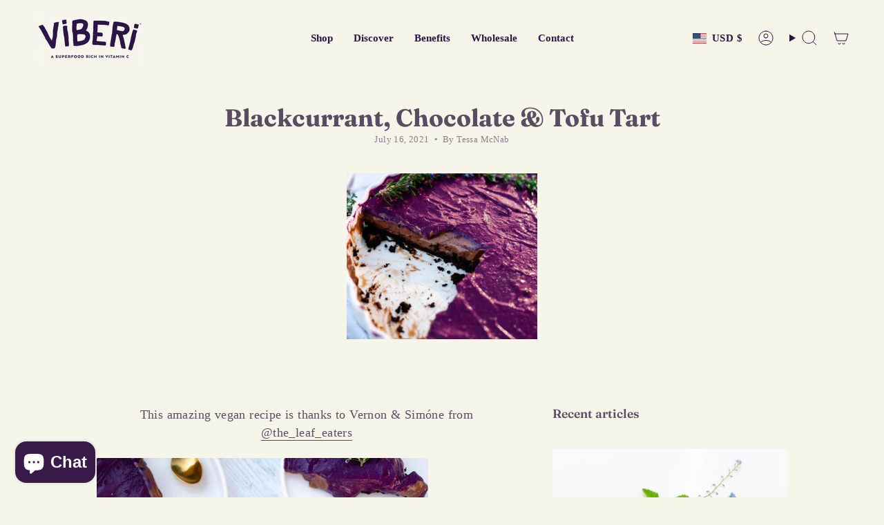

--- FILE ---
content_type: image/svg+xml
request_url: https://cdn.shopify.com/static/images/flags/sz.svg?width=40
body_size: 1765
content:
<svg xmlns="http://www.w3.org/2000/svg" viewBox="0 0 640 480"><defs><clipPath id="a"><path fill-opacity=".67" d="M-85.333 0h682.67v512h-682.67z"/></clipPath></defs><g clip-path="url(#a)" transform="translate(80) scale(.9375)"><path fill-rule="evenodd" fill="#3e5eb9" d="M-128 0h768v512h-768z"/><path fill-rule="evenodd" fill="#ffd900" d="M-128 91.43h768v329.14h-768z"/><path fill-rule="evenodd" fill="#b10c0c" d="M-128 128h768v256h-768z"/><rect fill-rule="evenodd" rx="5.767" ry="5.851" height="10.971" width="621.71" stroke="#000" y="250.51" x="-51.439" stroke-width="1.474" fill="#ffd900"/><g stroke="#000" transform="translate(-757.03 -25.6) scale(1.0321)"><path d="M-106.3 265.75l-88.583 35.433 88.583 35.433 88.582-35.433-88.582-35.433z" fill-rule="evenodd" transform="matrix(.34 0 0 .3 1256.8 136.42)" stroke-width="4.175" fill="#fff"/><rect fill-rule="evenodd" rx="4.108" ry="3.78" height="7.087" width="442.91" y="223.23" x="761.81" stroke-width="1.333" fill="#ffd900"/><path d="M1194.1 230.31c1.77 0 3.545-1.772 3.545-3.543s-1.775-3.544-3.545-3.544" stroke-width="1.333" fill="none"/><path d="M1190.6 230.31c1.77 0 3.545-1.772 3.545-3.543s-1.775-3.544-3.545-3.544m-3.6 7.097c1.77 0 3.545-1.772 3.545-3.543s-1.775-3.544-3.545-3.544" stroke-width="1.333" fill="none"/></g><g stroke="#000" transform="matrix(1.03 0 0 1.03 -786.29 -3.66)"><path d="M-106.3 265.75l-88.583 35.433 88.583 35.433 88.582-35.433-88.582-35.433z" fill-rule="evenodd" transform="matrix(.34 0 0 .3 1256.8 136.42)" stroke-width="4.175" fill="#fff"/><rect fill-rule="evenodd" rx="4.108" ry="3.78" height="7.087" width="442.91" y="223.23" x="761.81" stroke-width="1.333" fill="#ffd900"/><path d="M1194.1 230.31c1.77 0 3.545-1.772 3.545-3.543s-1.775-3.544-3.545-3.544" stroke-width="1.333" fill="none"/><path d="M1190.6 230.31c1.77 0 3.545-1.772 3.545-3.543s-1.775-3.544-3.545-3.544m-3.6 7.097c1.77 0 3.545-1.772 3.545-3.543s-1.775-3.544-3.545-3.544" stroke-width="1.333" fill="none"/></g><g fill-rule="evenodd"><path d="M338.07-.416c-5.57 12.442 4.275-4.138 28.3 16.69 4.45 3.87 8.34 14.09 8.34 21.178-1.13-.975-1.968-3.145-3.213-4.553-1.743 2.25 1.664 12.574 2.162 17.454-3.76-2.71-3.397-3.993-4.645-7.324.25 4.027-.645 15.117.85 19.387-2.96-1.09-2.765-4.163-4.31-4.78 1.05 4.834-.917 10.094-.395 15.528-1.73-2.208-3.572-3.937-4.375-4.83-.135 2.59-3.327 9.39-3.4 11.836-1.468-1.14-1.866-2.924-2.11-4.124-1.825 2.955-8.31 13.872-8.725 17.202-4.995-5.69-17.792-19.545-19.458-26.9-1.473 4.176-3.604 5.584-7.817 8.632-1.665-11.657-7.89-24.757-4.56-34.748-2.36 1.804-4.303 3.608-6.66 5.828C310.287 29.18 321.68 9.388 338.07-.415z" transform="matrix(1 0 0 .77 190.37 251.96)" stroke="#000" stroke-width="1.422" fill="#3d5da7"/><path d="M505.878 299.164c2.3-4.597 4.42-6.056 5.905-9.016 2.626-5.203 3-9.343 5.288-8.736 2.29.607 2.288 2.737-.675 7.854-2.964 5.116-4.372 6.21-10.515 9.898zm15.56 10.95c-.295-3.5.72-4.962.534-7.216-.316-3.967-1.938-6.69.17-6.883 2.11-.194 3.097 1.16 3.103 5.156.006 4-.612 5.05-3.807 8.947zm11.805 6.865c-.922-4.89-.233-7.058-.822-10.206-1.024-5.54-3.055-9.187-1.1-9.693 1.955-.506 3.134 1.285 3.874 6.903.74 5.618.35 7.162-1.95 12.994zm12.272-34.248c-2.882-2.188-4.565-2.334-6.424-3.74-3.27-2.468-4.93-5.108-5.98-3.797-1.054 1.31-.307 2.745 3.124 5.02 3.43 2.276 4.593 2.456 9.283 2.517zm-2.03 16.228c-1.52-3.154-3.12-3.954-4.102-5.985-1.738-3.567-1.74-6.653-3.625-5.862-1.884.79-2.036 2.407-.02 5.86 2.015 3.452 3.07 4.077 7.746 5.988z" fill="#a70000"/></g><g fill-rule="evenodd"><path d="M329.6 20.703c-.272-2.662.253-2.98-1.258-4.99 2.2.998 2.284 3.65 4.96 1.768.982-.55 1.41-.566.216-3.523 2.79.14 11.927 3.535 13.39 3.614 3.842.19 10.855-4.373 15.723 1.24 4.675 5.117 3.115 10.428 3.115 17.515-1.877-.975-.973-1.455-2.965-3.99 1.493 6.196-.08 17.365-.08 23.935-.768-1.586-.655-.898-1.405-2.54-1.992 5.998-4.38 7.23-4.38 14.32-.72-2.78-.025-2.19-.825-3.654-1.937 4.552-14.926 8.443-9.92 13.033-4.52-2.87-6.5-2.57-8.55-5.15-.88.615-1.583 1.783-2.403 3.384-7.943-3.96-5.103-12.5-11.326-18.206-1.074 2.392-.583 2.044-1.75 5.94-1.26-5.41-1.6-8.846-3.02-12.82-1.22 2.202-1.11 1.36-3.33 4.69-.92-6.59-2.414-8.144-1.823-12.503-2.36 1.804-.815 1.073-3.173 3.293 2.234-16.88 11.884-29.35 18.808-25.357z" transform="matrix(1.14 0 0 1.05 -399.42 239.16)" stroke="#000" stroke-width="1.422" fill="#3d5da7"/><path d="M-35.707 289.802c2.327-5.704 4.425-7.495 5.93-11.167 2.654-6.454 3.087-11.613 5.32-10.826 2.23.784 2.193 3.44-.79 9.783-2.986 6.342-4.384 7.686-10.46 12.207zm8.814 14.27c.932-5.114 2.405-6.976 3.01-10.27 1.075-5.79.476-10.102 2.55-9.875 2.072.227 2.542 2.412 1.162 8.173-1.38 5.76-2.335 7.125-6.725 11.972zm10.54 9.92c.262-4.956 1.423-6.892 1.597-10.085.315-5.616-.767-9.637 1.21-9.66 1.98-.023 2.683 1.997 2.077 7.62-.603 5.622-1.335 7.025-4.882 12.126zM6.28 281.575c-4.328-4.312-6.945-5.116-9.736-7.89-4.917-4.87-7.294-9.44-9.044-7.82-1.75 1.62-.698 4.05 4.48 8.684 5.177 4.632 6.978 5.31 14.3 7.024zM3.647 298.24c-2.82-4.33-4.887-5.45-6.707-8.237-3.21-4.895-4.312-9.1-6.132-8.06-1.82 1.042-1.413 3.24 2.065 7.985 3.478 4.744 4.878 5.617 10.774 8.31z" fill="#a70000"/></g><g fill-rule="evenodd"><path d="M637.8 230.32c-53.15 59.05-124.02 177.16-265.75 177.16-124.02 0-212.6-118.11-265.75-177.16 53.15-59.06 141.73-177.17 265.75-177.17 141.73 0 212.6 118.11 265.75 177.17z" transform="matrix(.7 0 0 .62 0 113.37)" stroke="#000" stroke-width="2.108" fill="#fff"/><path d="M243.234 184.445c9.73 10.943 1.605 15.354 11.903 16.073 10.86.797 4.705 11.562 13.84 11.936 6.387.28-.638 25.794 5.51 34.213 6.264 8.777 11.51 2.57 11.62 8.913.108 6.558-17.046 5.896-17.347 26.1-.503 11.64-14.476 12.387-15.143 19.878-.83 7.046 27.528 11.002 27.15 17.31-.388 6.288-30.62 5.303-31.936 12.475-.672 6.442 41.534 11.72 44.928 30.352-6.298 2.06-24.216 3.998-37.76 4.01-85.327.067-146.283-73.14-182.854-109.71 36.57-36.573 97.52-109.713 182.855-109.713 0 0-25.33 23.144-12.764 38.163z"/><path d="M141.408 216.99h8.866v29.255h-8.866zm0 48.76h8.866v29.256h-8.866zm17.73-48.76h8.866v29.255h-8.866zm0 48.76h8.866v29.256h-8.866zm17.73-48.76h8.866v29.255h-8.866zm0 48.76h8.866v29.256h-8.866zm17.734-48.76h8.866v29.255h-8.866zm0 48.76h8.866v29.256h-8.866zm17.73-48.76h8.866v29.255h-8.866zm0 48.76h8.866v29.256h-8.866zm17.73-48.76h8.865v29.255h-8.865zm0 48.76h8.865v29.256h-8.865z" fill="#fff"/><path d="M275.5 216.99h8.865v29.255H275.5zm0 48.76h8.865v29.256H275.5zm17.728-48.76h8.866v29.255h-8.866zm0 48.76h8.866v29.256h-8.866zm17.73-48.76h8.866v29.255h-8.866zm0 48.76h8.866v29.256h-8.866zm17.735-48.76h8.866v29.255h-8.87zm0 48.76h8.866v29.256h-8.87zm17.73-48.76h8.865v29.255h-8.866zm0 48.76h8.865v29.256h-8.866zm17.73-48.76h8.865v29.255h-8.866zm0 48.76h8.865v29.256h-8.866z"/></g><g fill-rule="evenodd"><path d="M338.07-.416c-5.57 12.442 9.754-4.138 33.778 16.69 4.452 3.87 10.833 19.16 10.833 26.246-5.112-1.257-14.17-7.087-14.17-7.087s10.63 12.295 10.63 26.468c-3.756-2.71-5.635-2.3-6.883-5.63 0 4.587 3.34 7.51 3.34 14.6-2.71-2.5-5.006-4.165-7.3-5.627 3.543 7.087-6.457 20.835-1.452 25.424-8.752-1.462-17.707-7.92-21.25-15.006-1.878 1.463-2.082 3.757-2.155 6.204.275.265-13.323-11.655-12.074-16.234-1.824 2.954-2.08 4.58-2.497 7.91-4.998-5.69-9.576-11.38-11.24-18.735-2.22 3.33-2.36 3.33-4.58 6.66-1.666-11.655-1.666-11.24 1.664-21.23-2.36 1.804-4.302 3.608-6.66 5.828 2.236-16.88 13.63-36.673 30.016-46.477z" transform="matrix(.9 0 0 .8 -110.6 166.1)" stroke="#000" stroke-width="1.422" fill="#3d5da7"/><path d="M184.375 213.644c.81-6.752 2.576-9.295 3.103-13.643.94-7.645-.175-13.234 2.534-13.092 2.71.14 3.49 2.962 2.15 10.593-1.34 7.63-2.467 9.484-7.787 16.145zm14.145 12.363c-.55-5.697.503-8.122.154-11.79-.602-6.458-2.596-10.83-.234-11.234 2.362-.402 3.556 1.764 3.81 8.283.256 6.52-.375 8.256-3.73 14.74zm22.082 10.085c-2.4-4.93-4.464-6.4-6.015-9.572-2.74-5.576-3.31-10.13-5.422-9.304-2.112.825-1.996 3.18 1.054 8.64 3.05 5.457 4.426 6.57 10.38 10.236zm7.633-44.146c-6.116-3.22-9.257-3.26-13.2-5.33-6.94-3.626-10.98-7.724-12.413-5.47-1.434 2.257.48 4.5 7.635 7.797 7.155 3.298 9.354 3.454 17.978 3.003zm2.245 18.436c-4.455-3.705-7.088-4.25-9.96-6.633-5.06-4.185-7.578-8.29-9.268-6.627-1.69 1.665-.56 3.864 4.75 7.804 5.31 3.94 7.127 4.43 14.477 5.452z" fill="#a70000"/></g></g></svg>